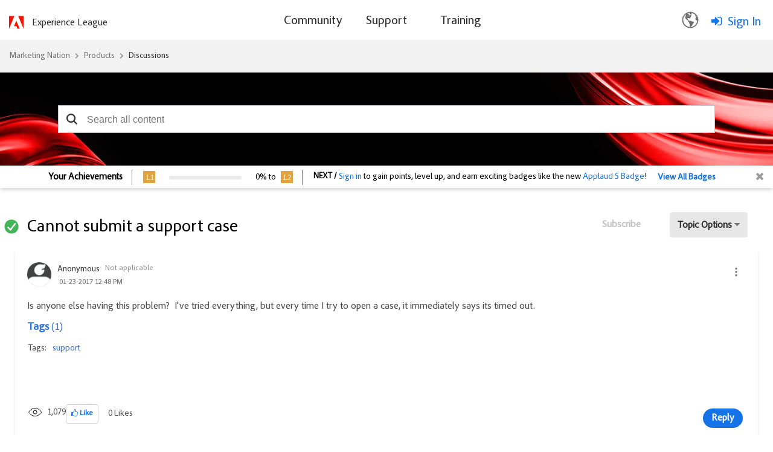

--- FILE ---
content_type: image/svg+xml
request_url: https://nation.marketo.com/html/assets/checkmark-circle-green.svg
body_size: 393
content:
<?xml version="1.0" encoding="utf-8"?>
<!-- Generator: Adobe Illustrator 23.0.6, SVG Export Plug-In . SVG Version: 6.00 Build 0)  -->
<svg version="1.1" id="S_CheckmarkCircle_24_N" xmlns="http://www.w3.org/2000/svg" xmlns:xlink="http://www.w3.org/1999/xlink"
	 x="0px" y="0px" viewBox="0 0 24 24" style="enable-background:new 0 0 24 24;" xml:space="preserve">
<style type="text/css">
	.st0{fill:#FF13DC;fill-opacity:0;}
	.st1{fill:#44B556;}
</style>
<rect id="Canvas" class="st0" width="24" height="24"/>
<path class="st1" d="M12,2C6.5,2,2.1,6.5,2.1,12s4.5,9.9,9.9,9.9S22,17.5,22,12S17.5,2,12,2L12,2z M18.3,8.3L11,17.7
	c-0.1,0.1-0.3,0.2-0.4,0.2h0c-0.2,0-0.3-0.1-0.4-0.2l-3.9-3.9C6,13.6,6,13.2,6.2,13c0,0,0,0,0,0l0.7-0.7c0.2-0.2,0.6-0.2,0.8,0
	l2.7,2.7l6.2-8c0.2-0.3,0.6-0.3,0.8-0.1c0,0,0,0,0,0l0.7,0.6C18.4,7.7,18.5,8.1,18.3,8.3C18.3,8.3,18.3,8.3,18.3,8.3z"/>
</svg>


--- FILE ---
content_type: image/svg+xml
request_url: https://nation.marketo.com/html/@E183BE46AAECDA8C0F64010DCD756C9B/rank_icons/Level10.svg
body_size: 210
content:
<svg xmlns="http://www.w3.org/2000/svg" width="20" height="20" viewBox="0 0 20 20">
  <g id="Group_158717" data-name="Group 158717" transform="translate(-98 -95)">
    <g id="Component_31_1" data-name="Component 31 – 1" transform="translate(98 95)">
      <rect id="Rectangle_174212" data-name="Rectangle 174212" width="20" height="20" rx="1" fill="#efcf49"/>
      <text id="L10" transform="translate(2 14.5)" fill="#fff" font-size="12" font-family="AdobeClean-Medium, Adobe Clean" font-weight="500" letter-spacing="-0.016em"><tspan x="0" y="0">L10</tspan></text>
    </g>
  </g>
</svg>
